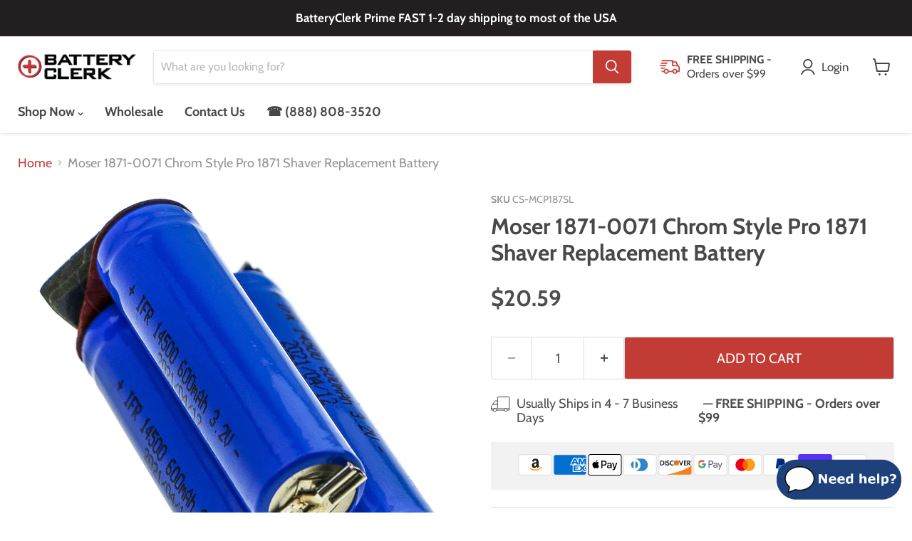

--- FILE ---
content_type: text/javascript; charset=utf-8
request_url: https://batteryclerk.com/products/moser-1871-0071-chrom-style-pro-1871-replacement-battery.js
body_size: 1325
content:
{"id":6621515284539,"title":"Moser 1871-0071 Chrom Style Pro 1871 Shaver Replacement Battery","handle":"moser-1871-0071-chrom-style-pro-1871-replacement-battery","description":"\u003ch5\u003eINFORMATION\u003c\/h5\u003e\u003cul\u003e\n\u003cli\u003eThis is a replacement compatible with a Moser Shaver Battery\u003c\/li\u003e\n\u003cli\u003eVolts: 3.2V (3.2 Volts)\u003c\/li\u003e\n\u003cli\u003eCapacity: 1800mAh (1.8Ah)\u003c\/li\u003e\n\u003cli\u003eType: Li-ion\u003c\/li\u003e\n\u003cli\u003eColor: Black\u003c\/li\u003e\n\u003cli\u003eMoser 1871-0071 Chrom Style Pro 1871 Replacement Batteries.\u003c\/li\u003e\n\u003cli\u003eMfgr Part # 1871-0071\u003c\/li\u003e\n\u003cli\u003eDimensions: 2.17 in. L x 1.31 in. W x 0.96 H in.\u003c\/li\u003e\n\u003cli\u003eWeight: 0.2 lb\u003c\/li\u003e\n\u003cli\u003eWarranty: 1 Year\u003c\/li\u003e\n\u003c\/ul\u003e\u003cp\u003eDisclaimer: Our products are not affiliated with or authorized by Moser.\u003c\/p\u003e\u003ch5\u003eFAQs\u003c\/h5\u003e\u003cul itemscope itemtype=\"https:\/\/schema.org\/FAQPage\"\u003e\n\u003cli itemprop=\"mainEntity\" itemscope=\"\" itemtype=\"https:\/\/schema.org\/Question\"\u003e\n\u003cp\u003e\u003cstrong itemprop=\"name\"\u003eWhat is the best replacement battery for the Moser 1871-0071 Chrom Style Pro 1871 Shaver Battery?\u003c\/strong\u003e\u003c\/p\u003e\n\u003cp itemprop=\"acceptedAnswer\" itemscope=\"\" itemtype=\"https:\/\/schema.org\/Answer\"\u003e\u003cspan itemprop=\"text\"\u003eThe CS-MCP187SL is the best replacement battery for the Moser 1871-0071 Chrom Style Pro 1871 Shaver Battery.\u003c\/span\u003e\u003c\/p\u003e\n\u003chr\u003e \u003c\/li\u003e\n\u003cli itemprop=\"mainEntity\" itemscope=\"\" itemtype=\"https:\/\/schema.org\/Question\"\u003e\n\u003cp\u003e\u003cstrong itemprop=\"name\"\u003eWhat is your return policy and battery warranty?\u003c\/strong\u003e\u003c\/p\u003e\n\u003cp itemprop=\"acceptedAnswer\" itemscope=\"\" itemtype=\"https:\/\/schema.org\/Answer\"\u003e\u003cspan itemprop=\"text\"\u003eOur batteries are backed by easy 30-day returns and a 12-month warranty.\u003c\/span\u003e\u003c\/p\u003e\n\u003chr\u003e \u003c\/li\u003e\n\u003cli itemprop=\"mainEntity\" itemscope=\"\" itemtype=\"https:\/\/schema.org\/Question\"\u003e\n\u003cp\u003e\u003cstrong itemprop=\"name\"\u003eHow do I find the best replacement Battery?\u003c\/strong\u003e\u003c\/p\u003e\n\u003cp itemprop=\"acceptedAnswer\" itemscope=\"\" itemtype=\"https:\/\/schema.org\/Answer\"\u003e\u003cspan itemprop=\"text\"\u003eOur search tool at the top of the website should give you the best results. Search by brand or part number to see if we have the right match for you.\u003c\/span\u003e\u003c\/p\u003e\n\u003chr\u003e \u003c\/li\u003e\n\u003cli itemprop=\"mainEntity\" itemscope=\"\" itemtype=\"https:\/\/schema.org\/Question\"\u003e\n\u003cp\u003e\u003cstrong itemprop=\"name\"\u003eWhat does Li-ion and Ni-MH mean?\u003c\/strong\u003e\u003c\/p\u003e\n\u003cp itemprop=\"acceptedAnswer\" itemscope=\"\" itemtype=\"https:\/\/schema.org\/Answer\"\u003e\u003cspan itemprop=\"text\"\u003eThey represent different types of rechargeable batteries. Li-ion stands for Lithium Ion, lithium ions move from the negative electrode through an electrolyte to the positive electrode during discharge and back when charging. Ni-MH stands for nickel-metal hydride where the negative electrode is made from a hydrogen-absorbing alloy.\u003c\/span\u003e\u003c\/p\u003e\n\u003chr\u003e \u003c\/li\u003e\n\u003cli itemprop=\"mainEntity\" itemscope=\"\" itemtype=\"https:\/\/schema.org\/Question\"\u003e\n\u003cp\u003e\u003cstrong itemprop=\"name\"\u003eDo you have a wholesale, reseller and large volume purchase program?\u003c\/strong\u003e\u003c\/p\u003e\n\u003cp itemprop=\"acceptedAnswer\" itemscope=\"\" itemtype=\"https:\/\/schema.org\/Answer\"\u003e\u003cspan itemprop=\"text\"\u003eYes, our bulk purchasing program saves you money and allow you to obtain the batteries you need in one easy, hassle-free transaction. \u003ca href=\"https:\/\/batteryclerk.com\/pages\/wholesale-batteries\"\u003e Apply here.\u003c\/a\u003e\u003c\/span\u003e\u003c\/p\u003e\n\u003chr\u003e \u003c\/li\u003e\n\u003c\/ul\u003e","published_at":"2021-06-17T20:43:11-04:00","created_at":"2021-06-17T20:43:11-04:00","vendor":"Cameron Sino","type":"Shaver","tags":["Brand_Moser","CS","CS-MCP187SL"],"price":2059,"price_min":2059,"price_max":2059,"available":true,"price_varies":false,"compare_at_price":null,"compare_at_price_min":0,"compare_at_price_max":0,"compare_at_price_varies":false,"variants":[{"id":39495005601851,"title":"Default Title","option1":"Default Title","option2":null,"option3":null,"sku":"CS-MCP187SL","requires_shipping":true,"taxable":true,"featured_image":null,"available":true,"name":"Moser 1871-0071 Chrom Style Pro 1871 Shaver Replacement Battery","public_title":null,"options":["Default Title"],"price":2059,"weight":91,"compare_at_price":null,"inventory_management":null,"barcode":"4894128166146","quantity_rule":{"min":1,"max":null,"increment":1},"quantity_price_breaks":[],"requires_selling_plan":false,"selling_plan_allocations":[]}],"images":["\/\/cdn.shopify.com\/s\/files\/1\/0005\/3175\/9163\/products\/CS-MCP187SL-1.jpg?v=1624919733","\/\/cdn.shopify.com\/s\/files\/1\/0005\/3175\/9163\/products\/CS-MCP187SL-2.jpg?v=1624919733","\/\/cdn.shopify.com\/s\/files\/1\/0005\/3175\/9163\/products\/CS-MCP187SL-3.jpg?v=1624919733","\/\/cdn.shopify.com\/s\/files\/1\/0005\/3175\/9163\/products\/CS-MCP187SL-4.jpg?v=1624919733"],"featured_image":"\/\/cdn.shopify.com\/s\/files\/1\/0005\/3175\/9163\/products\/CS-MCP187SL-1.jpg?v=1624919733","options":[{"name":"Title","position":1,"values":["Default Title"]}],"url":"\/products\/moser-1871-0071-chrom-style-pro-1871-replacement-battery","media":[{"alt":"Moser 1871-0071 Chrom Style Pro 1871 Replacement Battery-main","id":20635887370299,"position":1,"preview_image":{"aspect_ratio":1.0,"height":1600,"width":1600,"src":"https:\/\/cdn.shopify.com\/s\/files\/1\/0005\/3175\/9163\/products\/CS-MCP187SL-1.jpg?v=1624919733"},"aspect_ratio":1.0,"height":1600,"media_type":"image","src":"https:\/\/cdn.shopify.com\/s\/files\/1\/0005\/3175\/9163\/products\/CS-MCP187SL-1.jpg?v=1624919733","width":1600},{"alt":"Moser 1871-0071 Chrom Style Pro 1871 Shaver Replacement Battery-2","id":20635887403067,"position":2,"preview_image":{"aspect_ratio":1.0,"height":1600,"width":1600,"src":"https:\/\/cdn.shopify.com\/s\/files\/1\/0005\/3175\/9163\/products\/CS-MCP187SL-2.jpg?v=1624919733"},"aspect_ratio":1.0,"height":1600,"media_type":"image","src":"https:\/\/cdn.shopify.com\/s\/files\/1\/0005\/3175\/9163\/products\/CS-MCP187SL-2.jpg?v=1624919733","width":1600},{"alt":"Moser 1871-0071 Chrom Style Pro 1871 Shaver Replacement Battery-3","id":20635887435835,"position":3,"preview_image":{"aspect_ratio":1.0,"height":1600,"width":1600,"src":"https:\/\/cdn.shopify.com\/s\/files\/1\/0005\/3175\/9163\/products\/CS-MCP187SL-3.jpg?v=1624919733"},"aspect_ratio":1.0,"height":1600,"media_type":"image","src":"https:\/\/cdn.shopify.com\/s\/files\/1\/0005\/3175\/9163\/products\/CS-MCP187SL-3.jpg?v=1624919733","width":1600},{"alt":"Moser 1871-0071 Chrom Style Pro 1871 Shaver Replacement Battery-4","id":20635887468603,"position":4,"preview_image":{"aspect_ratio":1.0,"height":1600,"width":1600,"src":"https:\/\/cdn.shopify.com\/s\/files\/1\/0005\/3175\/9163\/products\/CS-MCP187SL-4.jpg?v=1624919733"},"aspect_ratio":1.0,"height":1600,"media_type":"image","src":"https:\/\/cdn.shopify.com\/s\/files\/1\/0005\/3175\/9163\/products\/CS-MCP187SL-4.jpg?v=1624919733","width":1600}],"requires_selling_plan":false,"selling_plan_groups":[]}

--- FILE ---
content_type: text/javascript; charset=utf-8
request_url: https://batteryclerk.com/products/moser-1871-0071-chrom-style-pro-1871-replacement-battery.js
body_size: 1317
content:
{"id":6621515284539,"title":"Moser 1871-0071 Chrom Style Pro 1871 Shaver Replacement Battery","handle":"moser-1871-0071-chrom-style-pro-1871-replacement-battery","description":"\u003ch5\u003eINFORMATION\u003c\/h5\u003e\u003cul\u003e\n\u003cli\u003eThis is a replacement compatible with a Moser Shaver Battery\u003c\/li\u003e\n\u003cli\u003eVolts: 3.2V (3.2 Volts)\u003c\/li\u003e\n\u003cli\u003eCapacity: 1800mAh (1.8Ah)\u003c\/li\u003e\n\u003cli\u003eType: Li-ion\u003c\/li\u003e\n\u003cli\u003eColor: Black\u003c\/li\u003e\n\u003cli\u003eMoser 1871-0071 Chrom Style Pro 1871 Replacement Batteries.\u003c\/li\u003e\n\u003cli\u003eMfgr Part # 1871-0071\u003c\/li\u003e\n\u003cli\u003eDimensions: 2.17 in. L x 1.31 in. W x 0.96 H in.\u003c\/li\u003e\n\u003cli\u003eWeight: 0.2 lb\u003c\/li\u003e\n\u003cli\u003eWarranty: 1 Year\u003c\/li\u003e\n\u003c\/ul\u003e\u003cp\u003eDisclaimer: Our products are not affiliated with or authorized by Moser.\u003c\/p\u003e\u003ch5\u003eFAQs\u003c\/h5\u003e\u003cul itemscope itemtype=\"https:\/\/schema.org\/FAQPage\"\u003e\n\u003cli itemprop=\"mainEntity\" itemscope=\"\" itemtype=\"https:\/\/schema.org\/Question\"\u003e\n\u003cp\u003e\u003cstrong itemprop=\"name\"\u003eWhat is the best replacement battery for the Moser 1871-0071 Chrom Style Pro 1871 Shaver Battery?\u003c\/strong\u003e\u003c\/p\u003e\n\u003cp itemprop=\"acceptedAnswer\" itemscope=\"\" itemtype=\"https:\/\/schema.org\/Answer\"\u003e\u003cspan itemprop=\"text\"\u003eThe CS-MCP187SL is the best replacement battery for the Moser 1871-0071 Chrom Style Pro 1871 Shaver Battery.\u003c\/span\u003e\u003c\/p\u003e\n\u003chr\u003e \u003c\/li\u003e\n\u003cli itemprop=\"mainEntity\" itemscope=\"\" itemtype=\"https:\/\/schema.org\/Question\"\u003e\n\u003cp\u003e\u003cstrong itemprop=\"name\"\u003eWhat is your return policy and battery warranty?\u003c\/strong\u003e\u003c\/p\u003e\n\u003cp itemprop=\"acceptedAnswer\" itemscope=\"\" itemtype=\"https:\/\/schema.org\/Answer\"\u003e\u003cspan itemprop=\"text\"\u003eOur batteries are backed by easy 30-day returns and a 12-month warranty.\u003c\/span\u003e\u003c\/p\u003e\n\u003chr\u003e \u003c\/li\u003e\n\u003cli itemprop=\"mainEntity\" itemscope=\"\" itemtype=\"https:\/\/schema.org\/Question\"\u003e\n\u003cp\u003e\u003cstrong itemprop=\"name\"\u003eHow do I find the best replacement Battery?\u003c\/strong\u003e\u003c\/p\u003e\n\u003cp itemprop=\"acceptedAnswer\" itemscope=\"\" itemtype=\"https:\/\/schema.org\/Answer\"\u003e\u003cspan itemprop=\"text\"\u003eOur search tool at the top of the website should give you the best results. Search by brand or part number to see if we have the right match for you.\u003c\/span\u003e\u003c\/p\u003e\n\u003chr\u003e \u003c\/li\u003e\n\u003cli itemprop=\"mainEntity\" itemscope=\"\" itemtype=\"https:\/\/schema.org\/Question\"\u003e\n\u003cp\u003e\u003cstrong itemprop=\"name\"\u003eWhat does Li-ion and Ni-MH mean?\u003c\/strong\u003e\u003c\/p\u003e\n\u003cp itemprop=\"acceptedAnswer\" itemscope=\"\" itemtype=\"https:\/\/schema.org\/Answer\"\u003e\u003cspan itemprop=\"text\"\u003eThey represent different types of rechargeable batteries. Li-ion stands for Lithium Ion, lithium ions move from the negative electrode through an electrolyte to the positive electrode during discharge and back when charging. Ni-MH stands for nickel-metal hydride where the negative electrode is made from a hydrogen-absorbing alloy.\u003c\/span\u003e\u003c\/p\u003e\n\u003chr\u003e \u003c\/li\u003e\n\u003cli itemprop=\"mainEntity\" itemscope=\"\" itemtype=\"https:\/\/schema.org\/Question\"\u003e\n\u003cp\u003e\u003cstrong itemprop=\"name\"\u003eDo you have a wholesale, reseller and large volume purchase program?\u003c\/strong\u003e\u003c\/p\u003e\n\u003cp itemprop=\"acceptedAnswer\" itemscope=\"\" itemtype=\"https:\/\/schema.org\/Answer\"\u003e\u003cspan itemprop=\"text\"\u003eYes, our bulk purchasing program saves you money and allow you to obtain the batteries you need in one easy, hassle-free transaction. \u003ca href=\"https:\/\/batteryclerk.com\/pages\/wholesale-batteries\"\u003e Apply here.\u003c\/a\u003e\u003c\/span\u003e\u003c\/p\u003e\n\u003chr\u003e \u003c\/li\u003e\n\u003c\/ul\u003e","published_at":"2021-06-17T20:43:11-04:00","created_at":"2021-06-17T20:43:11-04:00","vendor":"Cameron Sino","type":"Shaver","tags":["Brand_Moser","CS","CS-MCP187SL"],"price":2059,"price_min":2059,"price_max":2059,"available":true,"price_varies":false,"compare_at_price":null,"compare_at_price_min":0,"compare_at_price_max":0,"compare_at_price_varies":false,"variants":[{"id":39495005601851,"title":"Default Title","option1":"Default Title","option2":null,"option3":null,"sku":"CS-MCP187SL","requires_shipping":true,"taxable":true,"featured_image":null,"available":true,"name":"Moser 1871-0071 Chrom Style Pro 1871 Shaver Replacement Battery","public_title":null,"options":["Default Title"],"price":2059,"weight":91,"compare_at_price":null,"inventory_management":null,"barcode":"4894128166146","quantity_rule":{"min":1,"max":null,"increment":1},"quantity_price_breaks":[],"requires_selling_plan":false,"selling_plan_allocations":[]}],"images":["\/\/cdn.shopify.com\/s\/files\/1\/0005\/3175\/9163\/products\/CS-MCP187SL-1.jpg?v=1624919733","\/\/cdn.shopify.com\/s\/files\/1\/0005\/3175\/9163\/products\/CS-MCP187SL-2.jpg?v=1624919733","\/\/cdn.shopify.com\/s\/files\/1\/0005\/3175\/9163\/products\/CS-MCP187SL-3.jpg?v=1624919733","\/\/cdn.shopify.com\/s\/files\/1\/0005\/3175\/9163\/products\/CS-MCP187SL-4.jpg?v=1624919733"],"featured_image":"\/\/cdn.shopify.com\/s\/files\/1\/0005\/3175\/9163\/products\/CS-MCP187SL-1.jpg?v=1624919733","options":[{"name":"Title","position":1,"values":["Default Title"]}],"url":"\/products\/moser-1871-0071-chrom-style-pro-1871-replacement-battery","media":[{"alt":"Moser 1871-0071 Chrom Style Pro 1871 Replacement Battery-main","id":20635887370299,"position":1,"preview_image":{"aspect_ratio":1.0,"height":1600,"width":1600,"src":"https:\/\/cdn.shopify.com\/s\/files\/1\/0005\/3175\/9163\/products\/CS-MCP187SL-1.jpg?v=1624919733"},"aspect_ratio":1.0,"height":1600,"media_type":"image","src":"https:\/\/cdn.shopify.com\/s\/files\/1\/0005\/3175\/9163\/products\/CS-MCP187SL-1.jpg?v=1624919733","width":1600},{"alt":"Moser 1871-0071 Chrom Style Pro 1871 Shaver Replacement Battery-2","id":20635887403067,"position":2,"preview_image":{"aspect_ratio":1.0,"height":1600,"width":1600,"src":"https:\/\/cdn.shopify.com\/s\/files\/1\/0005\/3175\/9163\/products\/CS-MCP187SL-2.jpg?v=1624919733"},"aspect_ratio":1.0,"height":1600,"media_type":"image","src":"https:\/\/cdn.shopify.com\/s\/files\/1\/0005\/3175\/9163\/products\/CS-MCP187SL-2.jpg?v=1624919733","width":1600},{"alt":"Moser 1871-0071 Chrom Style Pro 1871 Shaver Replacement Battery-3","id":20635887435835,"position":3,"preview_image":{"aspect_ratio":1.0,"height":1600,"width":1600,"src":"https:\/\/cdn.shopify.com\/s\/files\/1\/0005\/3175\/9163\/products\/CS-MCP187SL-3.jpg?v=1624919733"},"aspect_ratio":1.0,"height":1600,"media_type":"image","src":"https:\/\/cdn.shopify.com\/s\/files\/1\/0005\/3175\/9163\/products\/CS-MCP187SL-3.jpg?v=1624919733","width":1600},{"alt":"Moser 1871-0071 Chrom Style Pro 1871 Shaver Replacement Battery-4","id":20635887468603,"position":4,"preview_image":{"aspect_ratio":1.0,"height":1600,"width":1600,"src":"https:\/\/cdn.shopify.com\/s\/files\/1\/0005\/3175\/9163\/products\/CS-MCP187SL-4.jpg?v=1624919733"},"aspect_ratio":1.0,"height":1600,"media_type":"image","src":"https:\/\/cdn.shopify.com\/s\/files\/1\/0005\/3175\/9163\/products\/CS-MCP187SL-4.jpg?v=1624919733","width":1600}],"requires_selling_plan":false,"selling_plan_groups":[]}

--- FILE ---
content_type: text/javascript; charset=utf-8
request_url: https://batteryclerk.com/cart/update.js
body_size: 519
content:
{"token":"hWN7rslRQVIN3QJz8XeP5APZ?key=a6c87162cf56452622b044655b3bb436","note":null,"attributes":{"_G-CXED01C9WR_client_id":"880917131.1769009008","_G-CXED01C9WR_session_id":"1769009008","_sliderule_consent":"analytics: default|true\nmarketing: default|true\npreferences: default|true\nsale_of_data: default|true\nregion: USOH\nshould_show_banner: false\nsale_of_data_region: false","_slideruleIdentified":true},"original_total_price":0,"total_price":0,"total_discount":0,"total_weight":0.0,"item_count":0,"items":[],"requires_shipping":false,"currency":"USD","items_subtotal_price":0,"cart_level_discount_applications":[],"discount_codes":[],"items_changelog":{"added":[]}}

--- FILE ---
content_type: application/javascript; charset=utf-8
request_url: https://searchanise-ef84.kxcdn.com/preload_data.5P6k3J1e3T.js
body_size: 4394
content:
window.Searchanise.preloadedSuggestions=['vacuum battery','12v 6ah','baby monitor','replacement for pulsar','cub cadet','drone battery','smart watch','d5s t1','7.4v replacement','pd battery','replacement battery','car battery','18650 lithium battery','12v 9ah f2','48v battery','1999 harley davidson','blu 3.8v','deep cycle','replacement battery dog collar','polaris 850 snowmobile','buzz around','mac tool battery','li ion batteries','dvd battery','lithium ion batteries 100 ah','apc back-ups br1500','yamaha wolverine','500 johnlite 6v 4.5ah','ideal 7 battery','cordless vacuum bat','generator battery','car batteries','dell precision','e65 pro','14.4v 5200mah','yamaha viking 2022','allen and','replacement battery for optus','honda generator','t time','vac life','2000mah rc car','bluetooth 2 battery','laptop battery','rca battery','50 ahr 12v','ajc d7s f2 x 1 185010','vacuum cleaner battery','bh battery','what brand batteries do you sell','replacement drone battery','12v 2.9 ah','seeker d battery','replacement battery skullcandy terrain','rc toy','24v 12a','rc battery 7.4','electric wheelchair battery','air battery','scooter battery','scout bobber battery','2009 yamaha vino 125cc','ajc ps atx7a 520561','ajc d22s b 0 176775','e scooter','vacuum replacement','d12s t2','ups battery 5500va','3.8v 2000mah','2017 volvo s60 battery','pro battery for theragun','nextec battery replacement','drivesmart 55 battery battery','kindle battery','hard hat','battery for shark robot ion rv761 rv1000 rv1001ae ur1005ae rvbat850a 2600mah','dyson v8','lawn mower batteries u1','panasonic battery','battery for','ecovacs x2','24 volt lead acid','2002 polaris 500 classic snowmobile','speaker replacement battery','ajc ps atx14ah 514169','stealth battery','duracell d','aaa batteries','group 24 batteries','2013 harley davidson breakout cvo','pocket bike battery replacement','rechargeable li-ion battery','24v battery','garmin tactix battery','model vs','at& cordless battery replacement','500 johnlite 4.5ah','6 volt golf cart','palfinger 590 790 960 eea2512 kranfunksteuerung 590 kranfunksteuerung 790 kranfunksteuerung 960 rc400 rc-40 2000mah remote control replacement battery','bmw battery','group 29 batteries','drone battery controller','24v 12ah','ajc battery compatible with zip\'r mobility 3-wheel leisure travel scooter 12v 12ah wheelchair battery','a10 vacuum','12 volt 7ah lead acid scooter battery','aiwa replacement battery','panasonic battery dc in','12v 5ah ups','massage gun battery','scan tool','rc battery 6','car battery trax','p10 replacement','honda accord','kobalt battery','3.7 charging volts','hp model','generac generator battery','batteries for dji air 2s','microsoft surface pro 4','medtronic replacement battery','golf cart','charging port','2016 yamaha vx ho','ps3.2-12 12v 3.2ah sealed','snap on','vtech vm901','14.8v 6600mah','savant pro remote replacement battery','savant pro remote','dlc-200c 7800mah','dell inspiron','gen 3 ipod battery','200c receiver battery','powersports battery','arctis 9x','sf8333106 dimensions','drive medical titan axs mid-wheel drive powerchair 12v 9ah replacement battery','ze4900 pavilion','uniden bt905','3.6v 1200mah','hiab xs drive battery','battery for kia','3.7v 320mah','profoto b2 battery','honda shadow spirit','honda shadow','ajc c5s v 0 191691','ajc battery compatible with cyberpower pr1500lcd 12v 18ah ups batter','air wireless','aqua view battery','tab a7 battery','harmon kardon','door battery','carescape vc150','2017 polaris 550 indy snow mobile','sigmastek sp12-22hr','edge 3 battery','legion s7-15ach6','2009 harley rocker battery','k7 vacuum','dyson v7','e65 phone','d5s t2 12v 5ah','ajc d9s f2 v 4 263246','6v 5ah agm','polaris 850 snowmobile matryx','replacement battery craftsman 8v','replacement battery 2021 570 premium','icr18650 mah','kks l2 battery','plug n play','cb7-12 12v 7ah','police ride on','battery fr sandisk sansa 16gb','theragun g4','theragun g4 pro','speaker battery','bag battery','li-ion rechargeable pack 7.4v','zte z831','fenix 5s','tineco a11','go pet','poldina pro','6 2600mah battery 120 volts','6 battery 120 volts','battery 120 volts','li-ion battery 25.9v','black & decker vacuum','leica m type 240','leica m11','yamaha snowmobile 2016','18 ah sla battery','brinkmann qbeam','flir e6','12v 7 ah agm','replacement battery pack','li-ion battery pack','1998 yamaha big yamaha','1998 yamaha big bear 400','macbook pro','2001 yamaha phazer','dyson v8 animal replacement battery','2018 volvo s60 battery','panasonic es-wd94','samsung a34','battery for 300','yuasa npw45-12','holy stone battery','7.4v 2s','bluetooth headphone','12v champion generator','2022 pro battery','umidigi one battery','jbl charge 5','1977 honda cb750','craftsman lawn mower battery','lawn mower batteries','7.4 volts lithium ion batteries','2007 harley davidson','kawasaki unisource','kawasaki 19.2v unisource','lenovo ideapad 300-17isk 80qh','samsung galaxy','02 polaris sportsman 700','ninja 500 y','jumper laptop','jbl boombox 1','18650 battery pack','duel battery','d65 battery','lucky duck agitator','stick vacuum replacement battery','battery type 22.2v','cordless vacuum cleaner battery','vacuum replacement battery','how to connections','how to connect','2002 polaris 500 classic','2000 polaris xc snowmobile','2000 polaris xc 700','vivitar dvr','galaxy s23','ajc d9s','ajc d8s f2 i 0 193730','sony nw-wm1a','lsi megaraid 9260 megaraid 9260-8i megaraid 9261 megaraid 9280 raid controller replacement battery','rechargeable smart 3.7v 150mah','12v 5ah d5s t2','audiovox portable','ajc d8s m 0 121602','endurance battery','rowenta 18v battery','model mobile','1998 yamaha tw200','bionet cardiocare 2000 replacement battery','1500 jump starter','amazfit t-rex pro 3','bostitch btc480l','amazfit t-rex','a2013 pro','batt 5rx','x 1.75 x 2.5','4 x 1.75 x 2.5','bb battery','deka 8g30h 12v 100ah sealed lead acid replacement battery','12v 51 ah','jbl boombox battery','jbl boombox replacement battery','er17330v 3.6v','cordless lite','lite cordless','ajc d8s i 0 152762','solo products','bag of 2 battery','dell inspiron 5418','replacement battery s25','battery for suzuki king quad 750 2008','mk sld','ajc 6v 7ah sealed lead acid agm vrla battery','verve battery','ajc c12s','inverter-charger 12v','12v 11-2ah','d55s or','battery 3.8v 1200mah','6s lipo','6v lantern','garmin instinct','i phone 13 mini battery','panasonic kx-tu400','battery t530','replacement battery 3.7 v','microsoft surface','mini battery replacement','royal enfield classic 350','rechargeable li-ion','scoot battery','chattanooga intelect transport','bissell crosswave 2596','quickie p200','alligator clip','a as un por','12v chevrolet truck','d7s t2','ajc 12v 35ah sealed lead acid agm vrla battery','easy motion battery','dell mfkvp','ajc d12s s 2 156065','battery for dell inspiron 13 7000','battery for dell inspiron','my battery','7.4 3000mah battery','pro drone battery','d7s 12v ah','36v 7ah','husqvarna bli30','replacement battery p1','bli 30 husqvarna battery','cordless cordless battery','ebike e-bike','etx30l powersports','lithium 24v for','rechargeable battery pack 7.4v','3.8v 2100mah li-ion','7.2v 1100 replacement battery','bms for','ricoh np-99 battery','group battery','24v 12ah lead acid battery','12v 24ah lead acid battery','mavic air 2','garmin fenix 5s','bag boy v','lithium batteries','2005 polaris edge','eschenbach smartlux replacement battery','battery for serial i','replacement battery for model','water tech','oneplus 10 pro 5g replacement battery','schumacher instant power','schumacher battery','zte phone battery z831','zte phone battery','replacement battery dash cam battery','replacement battery panasonic 5','replacement battery arc','replacement battery arc5','ajc battery compatible with ritar ra12-100 12v 100ah ups battery','11.5 ah lithium battery','e-ten battery','dell xps 13','craftsman professional','edge 3 12v replacement battery','12v replacement battery','ajc battery compatible with emergi-lite 860.0018 6v 7ah emergency light battery','backups pro 1000','ajc pro battery compatible with cfmoto cforce 800 xc 800cc atv battery 2018-2019','tool batteries','100 v5 v5100b','36v e-scooter','sony xperia 10 battery i','21700 lithium battery','12v 75ah sealed lead acid replacement battery','ext 18l','golf cart battery','12 v 7 a','sony replacement battery','moosoo battery','12v 200ah','type 65 car battery','skil 40 v','skil power 40 v','7 generation kindle battery','garmin fenix','poco f5','vtech baby monitor','tech baby monitor','ze active smart watch rechargeable lithiu','24hl-bs yamaha venture 600','24hl-bs yamaha venture vt600','maingear vector','battery pack cordless','l10s pro','sager laptop replacement battery','fromm p318 p326 p327','i’m a','sony walkman nw','battery for remote made by control 4','ipod touch','hello baby hb','hello baby hb65','2019 arctic cat xf 8000 cross country','12v 320i','lawn mover','compatible battery','2003 arctic cat pantera 550 battery','es8103 panasonic','tablet g10','hy c-10','pro theragun','renegade 800cc 2008','7.4v 1400mah','dell xps 1810','12v chicago battery','google g1','t-mobile g1','ajc d8s f2','ajc battery warranty','iris battery','replacement battery for apc bvn900m1','12v 7ah agm sla battery with terminal','my order','cs-vsh 200 bt','d22s t3','12v-55ah battery','can am','terminal b','7306 dell battery','franklin t10','charger for','lithium ion power pack','brookstone battery','dewalt 20v','12v 40ah battery','13.2 volt battery','skidoo 2006 gtx','fr i','ut-640 6v 4.5ah sealed lead acid battery','ordered match','deik vacuum battery','sky 7 products','12 volt skil saw','lr battery','blackberry key 2 le','by wall','2000 polaris virage tx','vacuum battery 22.2v 2200mah','arctic cat snowmobile','d15 battery','venu a','lithium battery pack 2200mah','ajc battery compatible with yuasa np18-12 bolt 12v 18ah ups battery','mi das cam 2','i’m j','pro battery','epro battery','550 utv battery','polaris 800 pro s','battery pool vacuum','e scooter battery','bird scooter','echo 12v','sony portable','robot vacuum','headphone battery for','fire tablet 5th','shark ws632','battery ekg cardiocare 2000 bionet','2023 kawasaki teryx battery','acer chromebook 13','48v battery electric scooter','48v battery battery','battery bap','li-ion battery model number','2019 arctic cat cross country','ronson shaver','roku battery for voice remote','sena 50s','hoverboard battery','amazon battery','battery samsung a 10','golf cart batteries','2016 rod harley davidson battery','1999 yamaha kodiak 400 battery','1993 yamaha kodiak 400 battery','ni-cd battery','tab m10','lenovo thinkpad edge 11in','bissell pet stain eraser','12v batteries booster','lithium-ion battery','2006 arctic cat lx','handy work batteries','lite model','lifan all','jbl partybox 310','ember mug','i on bc','dell xps 13 9380','battery 7.4ah','c&d replacement','panasonic dvd','jbl tune flex 2','dvd player battery','bumper battery','jumper battery','70 volt lithium','leoch djw12-7.0','bose frames','120v lithium ion','model lithium','3.7 charging volts 2000mah','3.4 lithium ion','milwaukee m18','inse battery','pro art studio book','black and decker battery','jigsaw battery','lenovo replacement battery','verizon inseego 5g jetpack 4g lte jetpack 8800l jetpack mifi 7730l mifi 7730l mifi 8800l mifi m1000 hotspot replacement battery','cordless vacuum cleaner stick battery','replacement battery v','2018 battery for cam am 1000 ds','ni-mh 7.2v 1600mah','7.2v 1600mah','battery for 2018 can am turbo','mercedes class 12v battery','battery for ion block rocker','12v 6ah scooter','razor black','upg 12v 22ah','12v 22ah it terminals','replacement for generator westinghouse','replacement for generator','dvd battery for','48 volt 9 ah','razor black battery','6fm6 battery','pulsar rt 12v','okuma cnc machine battery','kubota battery','l i','back ups 900','automotive batteries','toyota rav4','replacement battery for cars','12v commercial battery','craftsman lawn mower','dirt devil broom vac','google pixel watch 2','rubicon battery','jbl xtreme','2016 yamaha vx cruiser ho','yamaha vx cruiser ho','replacement for model iq','replacement battery voyager 2','ember mug battery','bs900 battery','internet550ser battery','chevy battery','artic cat','300ss battery'];